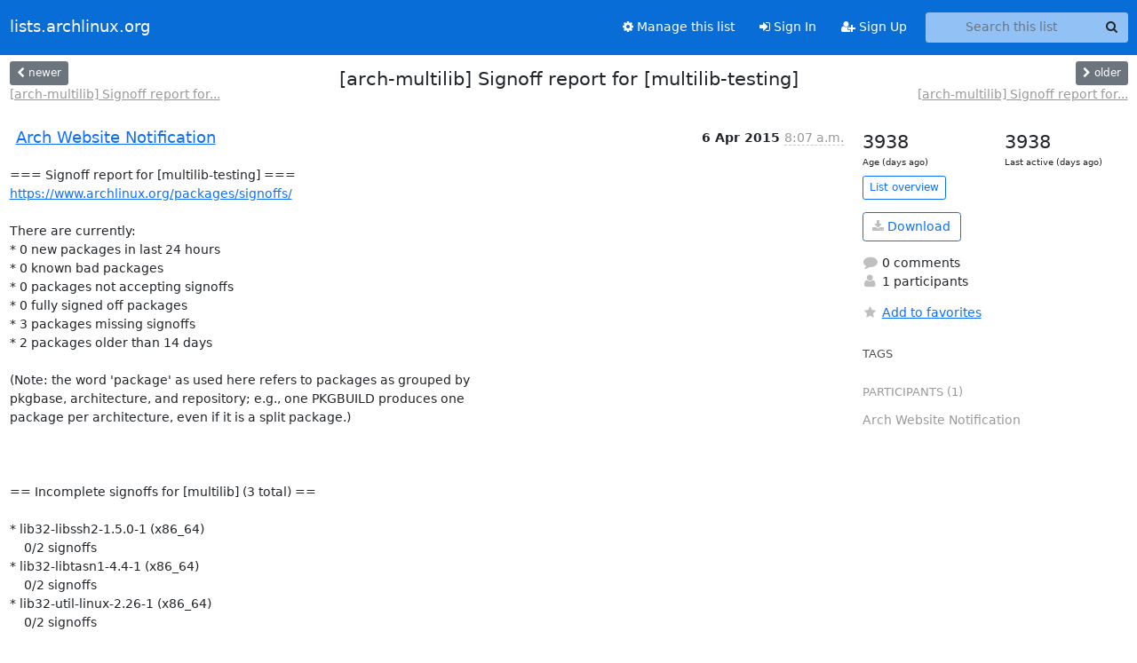

--- FILE ---
content_type: text/html; charset=utf-8
request_url: https://lists.archlinux.org/archives/list/arch-multilib@lists.archlinux.org/thread/QRHHTHCQ6QQMPH6WZ4T6CQEYB4MFSCFU/
body_size: 3751
content:





<!DOCTYPE HTML>
<html>
    <head>
        <meta http-equiv="Content-Type" content="text/html; charset=UTF-8" />
        <meta name="viewport" content="width=device-width, initial-scale=1.0" />
        <meta name="ROBOTS" content="INDEX, FOLLOW" />
        <title>
[arch-multilib] Signoff report for [multilib-testing] - Arch-multilib - lists.archlinux.org
</title>
        <meta name="author" content="" />
        <meta name="dc.language" content="en" />
        <link rel="shortcut icon" href="/static/hyperkitty/img/favicon.ico" />
        <link rel="stylesheet" href="/static/hyperkitty/libs/jquery/smoothness/jquery-ui-1.13.1.min.css" type="text/css" media="all" />
        <link rel="stylesheet" href="/static/hyperkitty/libs/fonts/font-awesome/css/font-awesome.min.css" type="text/css" media="all" />
        <link rel="stylesheet" href="/static/CACHE/css/output.e5bf37f52345.css" type="text/css" media="all"><link rel="stylesheet" href="/static/CACHE/css/output.e68c4908b3de.css" type="text/css"><link rel="stylesheet" href="/static/CACHE/css/output.60693ec958f7.css" type="text/css" media="all">
         
        
        

    </head>

    <body>

    


    <nav class="navbar sticky-top navbar-expand-md mb-2" id="navbar-main">
        <div class="container-xxl">
            <div class="navbar-header"> <!--part of navbar that's always present-->
                <button type="button" class="navbar-toggler collapsed" data-bs-toggle="collapse" data-bs-target=".navbar-collapse">
                    <span class="fa fa-bars"></span>
                </button>
                <a class="navbar-brand" href="/archives/">lists.archlinux.org</a>

            </div> <!-- /navbar-header -->
            <div class="d-flex">
                <div class="auth dropdown d-md-none">
                        
                </div>
                
                <a  href="/accounts/login/?next=/archives/list/arch-multilib%40lists.archlinux.org/thread/QRHHTHCQ6QQMPH6WZ4T6CQEYB4MFSCFU/" class="nav-link d-md-none">
                    <span class="fa fa-sign-in"></span>
                    Sign In
                </a>
                <a  href="/accounts/signup/?next=/archives/list/arch-multilib%40lists.archlinux.org/thread/QRHHTHCQ6QQMPH6WZ4T6CQEYB4MFSCFU/" class="nav-link d-md-none">
                    <span class="fa fa-user-plus"></span>
                    Sign Up
                </a>
                
            </div>
            <div class="navbar-collapse collapse justify-content-end"> <!--part of navbar that's collapsed on small screens-->
                <!-- show dropdown for smaller viewports b/c login name/email may be too long -->
                <!-- only show this extra button/dropdown if we're in small screen sizes -->
            
                
                <a href="/mailman3/lists/arch-multilib.lists.archlinux.org/" class="nav-link">
                    <span class="fa fa-cog"></span>
                    Manage this list
                </a>
                
            
            
            <a  href="/accounts/login/?next=/archives/list/arch-multilib%40lists.archlinux.org/thread/QRHHTHCQ6QQMPH6WZ4T6CQEYB4MFSCFU/" class="nav-link d-none d-md-block">
                <span class="fa fa-sign-in"></span>
                Sign In
            </a>
            <a  href="/accounts/signup/?next=/archives/list/arch-multilib%40lists.archlinux.org/thread/QRHHTHCQ6QQMPH6WZ4T6CQEYB4MFSCFU/" class="nav-link d-none d-md-block">
                <span class="fa fa-user-plus"></span>
                Sign Up
            </a>
            
                <form name="search" method="get" action="/archives/search" class="navbar-form navbar-right my-2 my-lg-2 ms-2" role="search">
                    <input type="hidden" name="mlist" value="arch-multilib@lists.archlinux.org" />
                    <div class="input-group">
                    <input name="q" type="text" class="form-control rounded-4 search"
                            
                                placeholder="Search this list"
                                aria-label="Search this list"
                            
                            
                            />
                    <button class="btn search-button" aria-label="Search"><span class="fa fa-search"></span></button>
                    </div>
                </form>
                <!-- larger viewports -->
                <ul class="nav navbar-nav auth d-none d-md-flex">
                    
                </ul>
            </div> <!--/navbar-collapse -->
        </div><!-- /container for navbar -->
    </nav>

    

     <div class="modal fade" tabindex="-1" role="dialog" id="keyboard-shortcuts">
       <div class="modal-dialog" role="document">
         <div class="modal-content">
           <div class="modal-header">
             <button type="button" class="close" data-dismiss="modal" aria-label="Close"><span aria-hidden="true">&times;</span></button>
             <h4 class="modal-title">Keyboard Shortcuts</h4>
           </div>
           <div class="modal-body">
             <h3>Thread View</h3>
             <ul>
               <li><code>j</code>: Next unread message </li>
               <li><code>k</code>: Previous unread message </li>
               <li><code>j a</code>: Jump to all threads
               <li><code>j l</code>: Jump to MailingList overview
             </ul>
           </div>
         </div><!-- /.modal-content -->
       </div><!-- /.modal-dialog -->
     </div><!-- /.modal -->

     <div class="container-xxl" role="main">
        

<div class="row view-thread d-flex">

        <!-- thread header: navigation (older/newer), thread title -->
        <div class="thread-header">
          <div class="d-flex">
            
            <div>
                
                <a id="next-thread" class="btn btn-secondary btn-sm "
                        title="[arch-multilib] Signoff report for [multilib-testing]"
                        href="/archives/list/arch-multilib@lists.archlinux.org/thread/O7YLCCVVAIFSH4XZ4K6EBL4YBJW35YPF/">
                    <span class="fa fa-chevron-left"></span>
                    <span class="d-none d-md-inline">newer</span>
                </a>
                <br />
                <a href="/archives/list/arch-multilib@lists.archlinux.org/thread/O7YLCCVVAIFSH4XZ4K6EBL4YBJW35YPF/"
                title="[arch-multilib] Signoff report for [multilib-testing]" class="thread-titles d-none d-md-block">
                    [arch-multilib] Signoff report for...
                </a>
               
            </div>
            <div class="flex-grow-1">
                <h3>[arch-multilib] Signoff report for [multilib-testing]</h3>
            </div>
            <div class="right">
                <a id="prev-thread" class="btn btn-secondary btn-sm "
                    
                    title="[arch-multilib] Signoff report for [multilib-testing]"
                    href="/archives/list/arch-multilib@lists.archlinux.org/thread/6L5MWF62OWBXKW2MEPE57IL7ATFQLNLB/"
                    >
                    <span class="fa fa-chevron-right"></span>
                    <span class="d-none d-md-inline">older</span>
                </a><br />
                
                <a href="/archives/list/arch-multilib@lists.archlinux.org/thread/6L5MWF62OWBXKW2MEPE57IL7ATFQLNLB/"
                    title="[arch-multilib] Signoff report for [multilib-testing]" class="thread-titles d-none d-md-block">
                    [arch-multilib] Signoff report for...
                </a>
                
            </div>
          </div>
         
         </div>
        </div> <!-- /thread-header -->

        <div class="row">
            <div class="col-sm-12 col-md-9">
                <!-- main section, the email thread -->
                <div id="thread-content">

                    <!-- Start first email -->
                    





<div class="email email-first">

    <div id="QRHHTHCQ6QQMPH6WZ4T6CQEYB4MFSCFU" class="email-header">
        <div class="gravatar-wrapper d-flex">
            <div class="gravatar circle">
                
            </div>
            <div class="email-author d-flex">
                <h2 class="name">
                    
                    <a href="/archives/users/79c0db87e4ad4aa79beda83138a9e2ee/"
                       title="See the profile for Arch Website Notification"
                       >Arch Website Notification</a>
                    
                </h2>
            </div>
        </div>
        <div class="email-date right">
            
            
            <span class="date d-none d-sm-inline">
                6 Apr
                
                    2015
                
            </span>
            <span class="date d-sm-none">
                6 Apr
                
                '15
                
            </span>
            
            <div class="time">
                <span title="Sender's time: April 6, 2015, 8:07 a.m.">8:07 a.m.</span>
            </div>

        </div>
        
    </div> <!-- /email-header: gravatar, author-info, date, peramlink, changed_subject -->
    <div class="email-body ">
      <p>=== Signoff report for [multilib-testing] ===
<a target="_blank" href="https://www.archlinux.org/packages/signoffs/">https://www.archlinux.org/packages/signoffs/</a>

There are currently:
* 0 new packages in last 24 hours
* 0 known bad packages
* 0 packages not accepting signoffs
* 0 fully signed off packages
* 3 packages missing signoffs
* 2 packages older than 14 days

(Note: the word 'package' as used here refers to packages as grouped by
pkgbase, architecture, and repository; e.g., one PKGBUILD produces one
package per architecture, even if it is a split package.)



== Incomplete signoffs for [multilib] (3 total) ==

* lib32-libssh2-1.5.0-1 (x86_64)
    0/2 signoffs
* lib32-libtasn1-4.4-1 (x86_64)
    0/2 signoffs
* lib32-util-linux-2.26-1 (x86_64)
    0/2 signoffs


== All packages in [multilib-testing] for more than 14 days (2 total) ==

* lib32-util-linux-2.26-1 (x86_64), since 2015-02-21
* lib32-libssh2-1.5.0-1 (x86_64), since 2015-03-11


== Top five in signoffs in last 24 hours ==

1. heftig - 4 signoffs
2. andyrtr - 3 signoffs</p>

    </div>

    

    <div class="email-info">
      <div class="likeform-wrapper right">
        <div class="messagelink pull-right">
          <button class="toggle-font btn btn-sm"
                title="Display in fixed font"
                data-bs-toggle="tooltip" data-placement="bottom">
                <i class="fa fa-font"></i>
          </button>
          <a href="/archives/list/arch-multilib@lists.archlinux.org/message/QRHHTHCQ6QQMPH6WZ4T6CQEYB4MFSCFU/"
             title="Permalink for this message"
             data-bs-toggle="tooltip" data-placement="bottom"><i class="fa fa-link"></i></a>
        </div>
        

    <form method="post" class="likeform"
          action="/archives/list/arch-multilib@lists.archlinux.org/message/QRHHTHCQ6QQMPH6WZ4T6CQEYB4MFSCFU/vote">
    <input type="hidden" name="csrfmiddlewaretoken" value="uESThLqXfg0EoQ7JUvRMVfACGIJ56L9WskTBorZp3gErMnoy4fgPuQDQJjQkhl8K">
    
		
			<a class="youlike vote  disabled" title="You must be logged-in to vote."
			href="#like" data-vote="1" aria-label="Like thread">
					<i class="fa fa-thumbs-o-up"></i> 0
			</a>
			<a class="youdislike vote disabled" title="You must be logged-in to vote."
			href="#dislike" data-vote="-1" aria-label="Dislike thread">
				<i class="fa fa-thumbs-o-down"></i> 0
			</a>
		
    

    </form>

        </div>

        <!-- Reply link -->
        

        <!-- Attachments -->
        
        <!-- Reply form -->
        

        

    </div>

</div>

                    <!-- End first email -->

                    <p class="sort-mode">
                        
                        <a href="/archives/list/arch-multilib@lists.archlinux.org/thread/QRHHTHCQ6QQMPH6WZ4T6CQEYB4MFSCFU/?sort=date"
                            >Show replies by date</a>
                        
                    </p>

                    <div class="anchor-link">
                        <a id="replies"></a>
                    </div>
                    <div class="replies">
                        
                            

    

                        
                    </div>

                </div>
            </div>

            <div class="col-12 col-md-3">
                <div class="anchor-link">
                    <a id="stats"></a>
                </div>
                




<!-- right column -->
<section id="thread-overview-info">
    <!-- Start stats re: dates -->
    <div id="thread-date-info" class="row">
      <div class="col">
        <span class="days-num">3938</span>
        <div class="days-text">
          Age (days ago)
        </div>
      </div>
      <div class="col">
        <span class="days-num">3938</span>
        <div class="days-text">
          Last active (days ago)
        </div>
        </div>
    </div> <!-- /Stats re: dates -->

    <p>
        <a href="/archives/list/arch-multilib@lists.archlinux.org/" class="btn btn-outline-primary btn-sm">
            List overview
        </a>
    </p>

    

    
    <a href="/archives/list/arch-multilib@lists.archlinux.org/export/arch-multilib@lists.archlinux.org-QRHHTHCQ6QQMPH6WZ4T6CQEYB4MFSCFU.mbox.gz?thread=QRHHTHCQ6QQMPH6WZ4T6CQEYB4MFSCFU" title="This thread in gzipped mbox format"
          class="btn btn-outline-primary">
        <i class="fa fa-download"></i> Download</a>
    

    <p class="thread-overview-details">
    <div>
        <i class="fa fa-fw fa-comment"></i>
        0 comments
    </div>
    <div>
        <i class="fa fa-fw fa-user"></i>
        1 participants
    </div>
    
    </p>

    <form id="fav_form" name="favorite" method="post" class="favorite"
          action="/archives/list/arch-multilib@lists.archlinux.org/thread/QRHHTHCQ6QQMPH6WZ4T6CQEYB4MFSCFU/favorite">
        <input type="hidden" name="csrfmiddlewaretoken" value="uESThLqXfg0EoQ7JUvRMVfACGIJ56L9WskTBorZp3gErMnoy4fgPuQDQJjQkhl8K">
        <input type="hidden" name="action" value="add" />
        <p>
            <a href="#AddFav" class="notsaved disabled" title="You must be logged-in to have favorites.">
                <i class="fa fa-fw fa-star"></i>Add to favorites</a>
            <a href="#RmFav" class="saved">
                <i class="fa fa-fw fa-star"></i>Remove from favorites</a>
        </p>
    </form>

    

    <div id="tags">
        

        <h3 id="tag-title">tags </h3>
        

    </div>
    
    
    <div id="participants">
        <h3 id="participants_title">participants (1)</h3>
        <ul class="list-unstyled">
            
            <li class="d-flex">
                <div class="participant-gravatar circle"></div>
                <div class="participant-name d-flex align-items-center">
                    <span>Arch Website Notification</span>
                </div>
            </li>
            
        </ul>
    </div>
    
</section>



            </div>

        </div>

</div>

<!-- end of content -->

    </div> <!-- /container for content -->

    <footer class="footer">
      <div class="container">
        <p class="text-muted">
            <img class="logo" alt="HyperKitty" src="/static/hyperkitty/img/logo.png" />
            Powered by <a href="http://hyperkitty.readthedocs.org">HyperKitty</a> version 1.3.12.
        </p>
      </div>
    </footer>

    <script src="/static/hyperkitty/libs/jquery/jquery-3.6.0.min.js"></script>
    <script src="/static/hyperkitty/libs/jquery/jquery-ui-1.13.1.min.js"></script>
    <script src="/static/CACHE/js/output.80e003825acc.js"></script>
    <script>
      // Add the .js-enabled class to the body so we can style the elements
      // depending on whether Javascript is enabled.
      $(document).ready(function(){
          $("body").addClass("js-enabled");
          $(".gravatar").addClass("rounded-circle");
      });
    </script>
    

<script type="text/javascript">
    $(document).ready(function() {
        //enable tooltips for thread buttons
        $("btn#next-thread").tooltip();
        $("btn#prev-thread").tooltip();

        setup_category();
        setup_tags();
        setup_favorites();
        // Hide quotes by default in the thread view
        fold_quotes("div.container-xxl");
        // Load the replies
        update_thread_replies("/archives/list/arch-multilib@lists.archlinux.org/thread/QRHHTHCQ6QQMPH6WZ4T6CQEYB4MFSCFU/replies?sort=thread&last_view=");
        setup_unreadnavbar("#unreadnavbar");
        setup_thread_keyboard_shortcuts();
    });
</script>



    


    </body>
</html>
